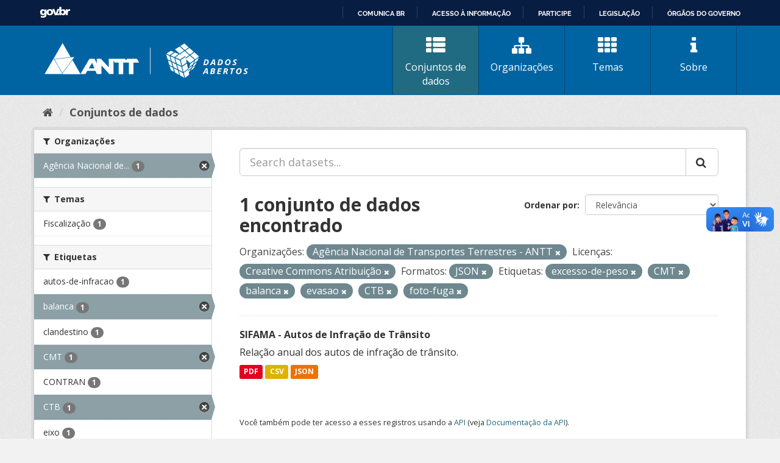

--- FILE ---
content_type: text/html; charset=utf-8
request_url: https://dados.antt.gov.br/fanstatic/vendor/:version:2019-07-31T12:35:57.51/:bundle:bootstrap/js/bootstrap.min.js;jed.min.js;moment-with-locales.js;select2/select2.min.js
body_size: 246
content:
<html><head><title>Request Rejected</title></head><body>The requested URL was rejected. Please consult with your administrator.<br><br>Your support ID is: 4431997516206238955<br><br><a href='javascript:history.back();'>[Go Back]</a></body></html>

--- FILE ---
content_type: text/html; charset=utf-8
request_url: https://dados.antt.gov.br/fanstatic/base/:version:2019-07-31T12:35:57.50/:bundle:plugins/jquery.inherit.min.js;plugins/jquery.proxy-all.min.js;plugins/jquery.url-helpers.min.js;plugins/jquery.date-helpers.min.js;plugins/jquery.slug.min.js;plugins/jquery.slug-preview.min.js;plugins/jquery.truncator.min.js;plugins/jquery.masonry.min.js;plugins/jquery.form-warning.min.js;plugins/jquery.images-loaded.min.js;sandbox.min.js;module.min.js;pubsub.min.js;client.min.js;notify.min.js;i18n.min.js;main.min.js;modules/select-switch.min.js;modules/slug-preview.min.js;modules/basic-form.min.js;modules/confirm-action.min.js;modules/api-info.min.js;modules/autocomplete.min.js;modules/custom-fields.min.js;modules/data-viewer.min.js;modules/table-selectable-rows.min.js;modules/resource-form.min.js;modules/resource-upload-field.min.js;modules/resource-reorder.min.js;modules/resource-view-reorder.min.js;modules/follow.min.js;modules/activity-stream.min.js;modules/dashboard.min.js;modules/resource-view-embed.min.js;view-filters.min.js;modules/resource-view-filters-form.min.js;modules/resource-view-filters.min.js;modules/table-toggle-more.min.js;modules/dataset-visibility.min.js;modules/media-grid.min.js;modules/image-upload.min.js;modules/followers-counter.min.js
body_size: 246
content:
<html><head><title>Request Rejected</title></head><body>The requested URL was rejected. Please consult with your administrator.<br><br>Your support ID is: 4431997516184885377<br><br><a href='javascript:history.back();'>[Go Back]</a></body></html>